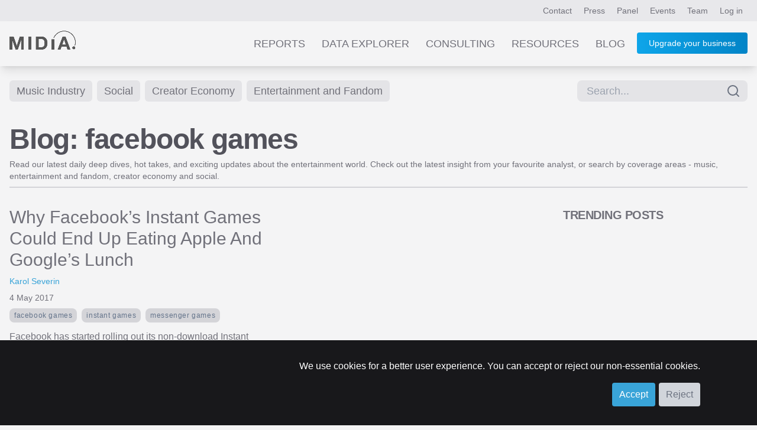

--- FILE ---
content_type: text/html; charset=UTF-8
request_url: https://www.midiaresearch.com/blog/category/facebook-games
body_size: 6034
content:
<!DOCTYPE html>
<html lang="en" class="scroll-smooth h-full">
<head>
<title>facebook games blog by MIDiA Research</title>
<meta name="charset" content="UTF8">
<meta name="viewport" content="width=device-width, initial-scale=1.0">
<meta name="csrf-token" content="3cRXqCI2zrLr4pZAANZgwEASCxXEMpzSWoyIHFts">
<meta http-equiv="X-UA-Compatible" content="IE=edge">
<!--

    Hi, thanks for checking out our code.
    We are currently on the look out for a new web developer.
    If you're interesting in working with our world-class music, video and games data, get in touch!
    You can contact our lead developer at jon [at] midiaresearch.com
    Send him a message with the subject line "I found it" :-)

-->
<link rel="manifest" href="/img/favicon/manifest.json">
<link rel="shortcut icon" href="/img/favicon/favicon.ico" type="image/x-icon" />
<link rel="apple-touch-icon" href="/img/favicon/apple-touch-icon.png" sizes="180x180">
<link rel="icon" type="image/png" href="/img/favicon/favicon-16x16.png" sizes="16x16">
<link rel="icon" type="image/png" href="/img/favicon/favicon-32x32.png" sizes="32x32">
<link rel="icon" type="image/png" href="/img/favicon/android-chrome-192x192.png" sizes="192x192">
<link rel="icon" type="image/png" href="/img/favicon/android-chrome-512x512.png" sizes="512x512">
<link rel="alternate" type="application/atom+xml" href="https://www.midiaresearch.com/rss/blog.xml" title="MIDiA Research Blog">
<link rel="canonical" href="https://www.midiaresearch.com/blog" />
<meta property="author" content="MIDiA Research">
<meta property="description" content="Discover the news, insights and trends driving the future of the music industry, creator economy, social, entertainment and fandom.">
<meta property="image" content="https://www.midiaresearch.com/img/social-sharing/MIDiA-research-blog.png">
<meta property="article:author" content="MIDiA Research">
<meta property="og:description" content="Discover the news, insights and trends driving the future of the music industry, creator economy, social, entertainment and fandom.">
<meta property="og:image" content="https://www.midiaresearch.com/img/social-sharing/MIDiA-research-blog.png">
<meta property="og:image:type" content="image/png">
<meta property="og:locale" content="en_gb">
<meta property="og:site_name" content="MIDiA Research">
<meta property="og:title" content="MIDiA Research - Blog">
<meta property="og:type" content="article">
<meta property="og:url" content="https://www.midiaresearch.com/blog">
<meta itemprop="author" content="MIDiA Research">
<meta itemprop="description" content="Discover the news, insights and trends driving the future of the music industry, creator economy, social, entertainment and fandom.">
<meta itemprop="image" content="https://www.midiaresearch.com/img/social-sharing/MIDiA-research-blog.png">
<meta itemprop="name" content="MIDiA Research - Blog">
<meta name="twitter:card" content="summary_large_image">
<meta name="twitter:image:src" content="https://www.midiaresearch.com/img/social-sharing/MIDiA-research-blog.png">
<meta name="twitter:site" content="@midiaresearch">
<meta name="twitter:title" content="MIDiA Research - Blog">
<meta name="twitter:description" content="Discover the news, insights and trends driving the future of the music industry, creator economy, social, entertainment and fandom.">
<link rel="stylesheet" type="text/css" href="/css/hamburgers.min.css">
<link rel="stylesheet" type="text/css" href="/css/print.css">
<link href="/fonts/fontawesome/css/fontawesome.min.css" rel="stylesheet">
<link href="/fonts/fontawesome/css/brands.min.css" rel="stylesheet">
<link href="/fonts/fontawesome/css/solid.min.css" rel="stylesheet">
<link rel="preload" as="style" href="https://www.midiaresearch.com/build/assets/tailwind-B5fu8JWO.css" /><link rel="modulepreload" href="https://www.midiaresearch.com/build/assets/main-CkqxN1lY.js" /><link rel="modulepreload" href="https://www.midiaresearch.com/build/assets/confirm-DxKoKp1b.js" /><link rel="stylesheet" href="https://www.midiaresearch.com/build/assets/tailwind-B5fu8JWO.css" /><script type="module" src="https://www.midiaresearch.com/build/assets/main-CkqxN1lY.js"></script>
<!-- Google Tag Manager -->
<script>(function(w,d,s,l,i){w[l]=w[l]||[];w[l].push({'gtm.start':
new Date().getTime(),event:'gtm.js'});var f=d.getElementsByTagName(s)[0],
j=d.createElement(s),dl=l!='dataLayer'?'&l='+l:'';j.async=true;j.src=
'https://www.googletagmanager.com/gtm.js?id='+i+dl;f.parentNode.insertBefore(j,f);
})(window,document,'script','dataLayer','GTM-WJBJ8BC');</script>
<!-- End Google Tag Manager -->

</head>

<body class="light light-theme  h-full">

<div class="website flex flex-col min-h-screen">
        <div id="top-header-nav" class="top-nav-bg relative">
    <header class="max-w-7xl mx-auto flex justify-end py-2 px-2 lg:px-4 text-sm">
        <nav class="header-nav">
        
        
            <a class="px-1 lg:px-2 py-2 nav-link-colours hidden sm:inline" href="https://www.midiaresearch.com/contact">Contact</a>
            <a class="px-1 lg:px-2 py-2 nav-link-colours hidden sm:inline" href="https://www.midiaresearch.com/press">Press</a>
            <a class="px-1 lg:px-2 py-2 nav-link-colours hidden sm:inline" href="https://www.midiaresearch.com/panel">Panel</a>
            <a class="px-1 lg:px-2 py-2 nav-link-colours hidden sm:inline" href="https://www.midiaresearch.com/events">Events</a>
            <a class="px-1 lg:px-2 py-2 nav-link-colours hidden sm:inline" href="https://www.midiaresearch.com/team">Team</a>
                    <a class="px-1 lg:px-2 py-2 nav-link-colours" href="/login">Log in</a>
                </nav>
    </header>
</div>

<div id="main-header-nav" class="bg-very-pale-grey/80 dark:bg-zinc-800/90 shadow-lg mb-0 relative">
    <header class="max-w-7xl mx-auto flex flex-row justify-between text-sm text-right">
        <div class="m-3 md:m-4 w-20 md:w-28">
            <a href="/">
                            <img src="/img/midia-research-logo-for-light.png" alt="MIDiA Research logo" />
                        </a>
        </div>

        <nav class="js-header-nav header-nav text-gray-500 mr-4">
        
            <a class="main-nav-spacing hidden nav-link-colours sm:inline-block uppercase" href="https://www.midiaresearch.com/reports">Reports</a>
            <a class="main-nav-spacing hidden nav-link-colours sm:inline-block uppercase" href="https://www.midiaresearch.com/data-explorer">Data Explorer</a>
            <a class="main-nav-spacing hidden nav-link-colours sm:inline-block uppercase" href="https://www.midiaresearch.com/consulting">Consulting</a>
            <a class="main-nav-spacing hidden nav-link-colours sm:inline-block uppercase" href="https://www.midiaresearch.com/resources">Resources</a>
            <a class="main-nav-spacing hidden nav-link-colours sm:inline-block uppercase" href="https://www.midiaresearch.com/blog">Blog</a>

            <!-- Hidden on desktop -->
            <a class="main-nav-spacing uppercase hidden nav-link-colours sm:visible" href="https://www.midiaresearch.com/press">Press</a>
            <a class="main-nav-spacing uppercase hidden nav-link-colours sm:visible" href="https://www.midiaresearch.com/panel">Panel</a>
            <a class="main-nav-spacing uppercase hidden nav-link-colours sm:visible" href="https://www.midiaresearch.com/events">Events</a>
            <a class="main-nav-spacing uppercase hidden nav-link-colours sm:visible" href="https://www.midiaresearch.com/team">Team</a>
            <a class="main-nav-spacing uppercase hidden nav-link-colours sm:visible" href="https://www.midiaresearch.com/contact">Contact</a>

                    <a class="hidden sm:inline-block relative ml-4 button-fancy" href="https://www.midiaresearch.com/become-a-client" style="top: -2px">
                Upgrade your business
            </a>
        
            <div class="visible sm:hidden">
                <button id="mobile-menu-button" class="hamburger hamburger--collapse" type="button">
                    <span class="hamburger-box">
                        <span class="hamburger-inner"></span>
                    </span>
                </button>
            </div>
        </nav>

            <nav id="mobile-navigation" class="hidden flex-col absolute top-20 mr-1 right-0 bg-zinc-500 rounded shadow-xl w-1/2" style="z-index:100;">
                                <a class="p-4 text-center text-gray-200 hover:text-gray-700 hover:bg-sky-200" href="https://www.midiaresearch.com/become-a-client">Become a client</a>
                    <a class="p-4 text-center text-gray-200 hover:text-gray-700 hover:bg-sky-200" href="https://www.midiaresearch.com/reports">Reports</a>
            <a class="p-4 text-center text-gray-200 hover:text-gray-700 hover:bg-sky-200" href="https://www.midiaresearch.com/survey-explorer">Survey Explorer</a>
            <a class="p-4 text-center text-gray-200 hover:text-gray-700 hover:bg-sky-200" href="https://www.midiaresearch.com/data-explorer">Data Explorer</a>
            <a class="p-4 text-center text-gray-200 hover:text-gray-700 hover:bg-sky-200" href="https://www.midiaresearch.com/consulting">Consulting</a>
            <a class="p-4 text-center text-gray-200 hover:text-gray-700 hover:bg-sky-200" href="https://www.midiaresearch.com/resources">Resources</a>
            <a class="p-4 text-center text-gray-200 hover:text-gray-700 hover:bg-sky-200" href="https://www.midiaresearch.com/blog">Blog</a>
            <a class="p-4 text-center text-gray-200 hover:text-gray-700 hover:bg-sky-200" href="https://www.midiaresearch.com/press">Press</a>
            <a class="p-4 text-center text-gray-200 hover:text-gray-700 hover:bg-sky-200" href="https://www.midiaresearch.com/panel">Panel</a>
            <a class="p-4 text-center text-gray-200 hover:text-gray-700 hover:bg-sky-200" href="https://www.midiaresearch.com/events">Events</a>
            <a class="p-4 text-center text-gray-200 hover:text-gray-700 hover:bg-sky-200" href="https://www.midiaresearch.com/team">Team</a>
            <a class="p-4 text-center text-gray-200 hover:text-gray-700 hover:bg-sky-200" href="https://www.midiaresearch.com/contact">Contact</a>
        </nav>
    </header>
</div>

<script type="text/javascript">
document.addEventListener('DOMContentLoaded', function() {

    const mobileMenuButton = document.getElementById('mobile-menu-button');
    const mobileNavigation = document.getElementById('mobile-navigation');

    var scrollTimeout = null;
    window.addEventListener('scroll', () => {

        // use timeout to only run the code once every 100ms
        if (!scrollTimeout) {
            scrollTimeout = setTimeout(() => {
                scrollTimeout = null;

                updateHeaderColour();
            }, 200);
        } else {
            return;
        }

        updateHeaderColour();
    });

    updateHeaderColour();

    function updateHeaderColour() {
        // only if on home page
        if (window.location.pathname !== '/') {
            return;
        }

        var currentScrollPosition = window.scrollY;
        var mainHeaderNav = document.querySelector('#main-header-nav');
        if (currentScrollPosition > 480) {
            mainHeaderNav.classList.remove('dark:bg-[rgba(37,37,47,0.9)]');
            mainHeaderNav.classList.add('dark:bg-zinc-800/90');
        } else {
            mainHeaderNav.classList.remove('dark:bg-zinc-800/90');
            mainHeaderNav.classList.add('dark:bg-[rgba(37,37,47,0.9)]');
        }
    }
});
</script>        <main class="main-content flex-grow">
        <div class="max-w-7xl mx-auto px-4 p-2 text-sm min-h-96 pb-16">

    <div class="flex flex-row gap-2 justify-between mt-4">
    <nav class="mb-8 gap-2">
    
    
            <a href="https://www.midiaresearch.com/blog/category/music-industry" class="inline-block px-3 py-1 mb-2 mr-1 text-sm md:text-lg bg-zinc-200 hover:bg-midia-blue hover:text-white text-zinc-500 transition-bg duration-200 rounded-md">Music Industry</a>
        
            <a href="https://www.midiaresearch.com/blog/category/social" class="inline-block px-3 py-1 mb-2 mr-1 text-sm md:text-lg bg-zinc-200 hover:bg-midia-blue hover:text-white text-zinc-500 transition-bg duration-200 rounded-md">Social</a>
        
            <a href="https://www.midiaresearch.com/blog/category/creator-economy" class="inline-block px-3 py-1 mb-2 mr-1 text-sm md:text-lg bg-zinc-200 hover:bg-midia-blue hover:text-white text-zinc-500 transition-bg duration-200 rounded-md">Creator Economy</a>
        
            <a href="https://www.midiaresearch.com/blog/category/entertainment-and-fandom" class="inline-block px-3 py-1 mb-2 mr-1 text-sm md:text-lg bg-zinc-200 hover:bg-midia-blue hover:text-white text-zinc-500 transition-bg duration-200 rounded-md">Entertainment and Fandom</a>
    
    
    
    </nav>

    <div class="">
            <div class="">
    <form method="POST" action="https://www.midiaresearch.com/search" id="post-search-form" class="">

        <input type="hidden" name="_token" value="3cRXqCI2zrLr4pZAANZgwEASCxXEMpzSWoyIHFts" autocomplete="off">        <div class="flex mb-4 relative">
            <input
    name="search_term"
    id="midia-autocomplete-search-box"
    type="text"
    placeholder="Search..."
    class="pr-10 pl-4 py-1 bg-zinc-200 text-lg rounded-lg focus:border-midia-blue w-full"
    value=""
    required
>
<div class="absolute inset-y-0 right-0 pt-0 pr-3 flex items-center pointer-events-none text-gray-500">
    <span data-feather="search"></i>
</div>

<!-- suggestions -->
         </div>

    
    </form>
</div>
        </div>

</div>
    <div class="flex flex-col">
        <div class="flex flex-col border-b-2 border-zinc-300 mb-8 pb-2">
            <h1 class="heading-1 heading-colour mb-2">
                            Blog: facebook games
                        </h1>

                    <p>Read our latest daily deep dives, hot takes, and exciting updates about the entertainment world. Check out the latest insight from your favourite analyst, or search by coverage areas -  music, entertainment and fandom, creator economy and social.</p>
                </div>

        <div class="flex flex-col">
            <div class="flex flex-col md:flex-row">
                <div class="w-full md:w-3/4 pr-8">
                                                            <article class="mb-8">
    <div class="flex flex-col-reverse md:flex-row">

        <div class="w-full md:w-1/2">

            <h2 class="mb-2 heading-colour hover:text-teal-400 ">
                <a href="https://www.midiaresearch.com/blog/why-facebooks-instant-games-could-end-up-eating-apple-and-googles-lunch" class="text-3xl text-zinc-500 hover:text-midia-blue">
                    Why Facebook’s Instant Games Could End Up Eating Apple And Google’s Lunch
                </a>
            </h2>

            <div class="mb-2 text-sm link-colours-highlight">
                                                <a class="" href="https://www.midiaresearch.com/analyst/karol-severin">
                        Karol Severin
                    </a>
                                        </div>

            <div class="mb-2 text-sm">
                <time class="" datetime="2017-05-04 15:00:00">
                                    4 May 2017
                                </time>
            </div>

                    <div class="tags-container mb-2">
                                            <a class="tag" href="https://www.midiaresearch.com/blog/category/facebook-games">
                    facebook games
                </a>
                                                            <a class="tag" href="https://www.midiaresearch.com/blog/category/instant-games">
                    instant games
                </a>
                                                            <a class="tag" href="https://www.midiaresearch.com/blog/category/messenger-games">
                    messenger games
                </a>
                                        </div>
        
            <div class="text-base mb-2">
                            Facebook has started rolling out its non-download Instant Games globally, after having launched in the US in November. The announcement has come after additional new developer features were introduced to Instant Games developers during last week’s F8 conference.
                        </div>

            
            <div class="text-base">
                <a class="link-colours-highlight" href="https://www.midiaresearch.com/blog/why-facebooks-instant-games-could-end-up-eating-apple-and-googles-lunch">
                    Read more &hellip;
                </a>
            </div>

        </div>

        <div class="w-full md:w-1/2 mb-4 md:mb-0">
                </div>

    </div>
</article>


                                                    </div>
                <div class="w-full md:w-1/4">
                                    <aside class="aside">
    <h3 class="heading-4 uppercase mb-4">Trending posts</h3>

    <div class="grid gap-4 grid-cols-1">
            <article class="mb-2 w-full">

            
        
        
        
        </article>
            <article class="mb-2 w-full">

            
        
        
        
        </article>
            <article class="mb-2 w-full">

            
        
        
        
        </article>
            <article class="mb-2 w-full">

            
        
        
        
        </article>
            <article class="mb-2 w-full">

            
        
        
        
        </article>
        </div>
</aside>                                </div>
            </div>

                        <div class="w-full">
                <div id="newsletter-signup" class="p-6 pb-8 bg-zinc-200 mb-8">
    <form method="POST" action="https://www.midiaresearch.com/newsletter-signup" class="site-form flex flex-row">
        <div class="w-1/2 p-4">
            <legend class="heading-3">
                Stay informed with the MIDiA monthly newsletter
            </legend>
            <p class="text-xl">
                Sign up to download a free copy of
                "A future powered by AI"
            </p>
        </div>
        <div class="w-1/2 ml-8">
            <input type="hidden" name="_token" value="3cRXqCI2zrLr4pZAANZgwEASCxXEMpzSWoyIHFts" />
            <div class="mb-3">
                <label for="first_name" class="hidden">First name</label>
                <input id="first_name"
                    autocomplete="given-name"
                    class="w-full p-3"
                    name="signup_first_name"
                    placeholder="Your first name"
                    required
                    type="text"
                />
            </div>
            <div class="mb-3">
                <label for="last_name" class="hidden">Last name</label>
                <input id="last_name"
                    autocomplete="family-name"
                    class="w-full p-3"
                    name="signup_last_name"
                    placeholder="Your last name"
                    required
                    type="text"
                />
            </div>
            <div class="mb-3">
                <label for="signup_email" class="hidden">Email</label>
                <input id="signup_email"
                    class="w-full p-3"
                    type="text"
                    name="signup_email"
                    placeholder="Your email address"
                    autoComplete="email"
                />
                <!-- Validation needs to return an element similar to <span class="site-form__error site-form__error--background">{errors.email.message}</span> -->
            </div>

            <div class="mb-4 hidden">
                <input id="nothing"
                    class="w-full p-3"
                    name="nothing"
                    placeholder="Your message"
                    type="text"
                />
            </div>

            <div class="">
                <button class="button-fancy" type="submit">Sign up</button>
            </div>
        </div>
    </form>
</div>            </div>
            
            <div class="w-full md:w-3/4 pr-0 md:pr-8">
                                                    
                <div class="mb-8">
        <nav class="">
        
    </nav>
</div>            </div>
        </div>
    </div>
</div>
    </main>
            <div class="bg-black">
    <footer class="max-w-7xl mx-auto px-4 py-16 flex flex-col md:flex-row justify-between">
        <div class="w-24 mr-4 mb-8 md:mb-0">
            <a href="/"><img src="/img/midia-research-logo.png" alt="MIDiA Research logo" /></a>
        </div>

        <nav class="flex flex-row flex-wrap">
            <div class="flex flex-col w-1/2 md:w-32 lg:w-48 text-left">
                <h3 class="text-midia-blue uppercase text-xl">Company</h3>
                <div class="flex flex-col text-base">
                    <a class="py-2 text-white" data-ga="footer" href="https://www.midiaresearch.com/events">Events</a>
                    <a class="py-2 text-white" data-ga="footer" href="https://www.midiaresearch.com/panel">Panel</a>
                    <a class="py-2 text-white" data-ga="footer" href="https://www.midiaresearch.com/page/careers">Careers</a>
                    <a class="py-2 text-white" data-ga="footer" href="https://www.midiaresearch.com/contact">Contact us</a>
                </div>
            </div>
            <div class="flex flex-col w-1/2 md:w-32 lg:w-48 text-left">
                <h3 class="text-midia-blue uppercase text-xl">Legal</h3>
                <div class="flex flex-col text-base">
                    <a class="py-2 text-white" data-ga="footer" href="https://www.midiaresearch.com/page/policies">Policies</a>
                    <a class="py-2 text-white" data-ga="footer" href="https://www.midiaresearch.com/page/privacy-policy">Privacy Policy</a>
                    <a class="py-2 text-white" data-ga="footer" href="https://www.midiaresearch.com/page/terms-and-conditions">Terms &amp; Conditions</a>
                    <a class="py-2 text-white" data-ga="footer" href="https://www.midiaresearch.com/page/gdpr">GDPR</a>
                    <a class="py-2 text-white" data-ga="footer" href="https://www.midiaresearch.com/press">Press</a>
                </div>
            </div>
            <div class="flex flex-col w-1/2 md:w-32 lg:w-32 text-left">
                <h3 class="text-midia-blue uppercase text-xl">Social</h3>
                <div class="flex flex-col text-base">
                    <a class="py-2 text-white" data-ga="footer" href="https://www.linkedin.com/company/midia-research" target="_blank">LinkedIn</a>
                    <a class="py-2 text-white" data-ga="footer" href="https://www.youtube.com/channel/UC5lnsgpvxNhGr2E9MSswopQ" target="_blank">YouTube</a>
                    <a class="py-2 text-white" data-ga="footer" href="https://www.facebook.com/midiaresearch" target="_blank">Facebook</a>
                    <a class="py-2 text-white" data-ga="footer" href="https://www.instagram.com/midia.research" target="_blank">Instagram</a>
                </div>
            </div>
        </nav>
    </footer>

    <div class="max-w-7xl mx-auto px-4 pb-16 flex flex-col md:flex-row justify-between">
        <p class="text-left w-full text-sm text-zinc-400">&copy; 2026 MIDiA Research Ltd. All Rights Reserved.</p>
    </div>

    <div id="cookie-banner" class="fixed bottom-0 w-full bg-zinc-900 p-8 pb-8 z-50" style="display: none;">
        <div class="">
            <form id="cookie-form" class="px-2 md:px-4 lg:px-16 text-right">
                <p class="text-white text-base">
                    We use cookies for a better user experience. You can accept or reject our non-essential cookies.
                </p>
                <button id="accept-cookies" class="button mt-4 text-base">Accept</button>
                <button id="reject-cookies" class="button bg-gray-300 text-base text-gray-500 mt-4">Reject</button>
            </form>
        </div>
    </div>
</div>    <script src="/js/jquery.js"></script>
</div>
<div id="super-modal-overlay"
    class="data-explorer-session-item-edit-modal modal-overlay hidden p-4 md:p-8 top-0 fixed w-full h-full items-center justify-center bg-black bg-opacity-40 z-50"
    data-modal-display-at-height="50"
    data-modal-status="hidden"
>
    <div id="super-modal-inner" class="bg-gray-100 rounded-lg mt-20 p-6 w-full md:max-w-2xl max-h-full overflow-y-auto">
        <div id="super-modal-close-button-container" class="relative">
            <a id="super-modal-close-button" class="modal-close-button text-white hover:text-sky-400 float-right absolute" style="top: -50px; right: -10px;" href="#">Cancel</a>
        </div>
        <div id="super-modals" class="">
                    </div>
    </div>
</div>

<noscript><iframe src="https://www.googletagmanager.com/ns.html?id=GTM-WJBJ8BC"
height="0" width="0" style="display:none;visibility:hidden"></iframe></noscript>
<script type="text/javascript">
    _linkedin_partner_id = "4157106";
    window._linkedin_data_partner_ids = window._linkedin_data_partner_ids || [];
    window._linkedin_data_partner_ids.push(_linkedin_partner_id);
</script>
<script type="text/javascript">
(function(l) {
    if (!l){window.lintrk = function(a,b){window.lintrk.q.push([a,b])};
    window.lintrk.q=[]}
    var s = document.getElementsByTagName("script")[0];
    var b = document.createElement("script");
    b.type = "text/javascript";b.async = true;
    b.src = "https://snap.licdn.com/li.lms-analytics/insight.min.js";
    s.parentNode.insertBefore(b, s);
})(window.lintrk);
</script>
<noscript>
    <img height="1" width="1" style="display:none;" alt="" src="https://px.ads.linkedin.com/collect/?pid=4157106&fmt=gif" />
</noscript>
<link rel="preconnect" href="https://fonts.googleapis.com">
<link rel="preconnect" href="https://fonts.gstatic.com" crossorigin>
<link href="https://fonts.googleapis.com/css2?family=Montserrat:ital,wght@0,100..900;1,100..900&display=swap" rel="stylesheet">

</body>
</html>